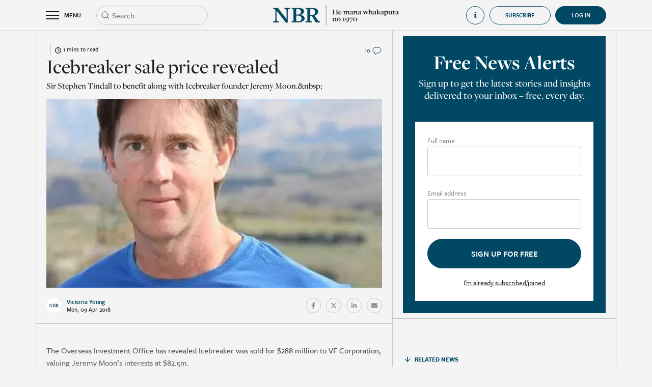

--- FILE ---
content_type: text/html; charset=utf-8
request_url: https://www.nbr.co.nz/icebreaker-sale-price-revealed/
body_size: 12252
content:
<!DOCTYPE html>
<html lang="en-NZ">
<head>
<link rel="dns-prefetch" href="https://d2xgqyuql1olth.cloudfront.net" />
    <meta http-equiv="X-UA-Compatible" content="IE=edge">
    <meta name="viewport" content="width=device-width,initial-scale=1">
    <meta name="color-scheme" content="light">
    
    <meta name="generator" content="SilverStripe - https://www.silverstripe.org" />
<meta http-equiv="Content-Type" content="text/html; charset=utf-8" />
<meta name="description" content="Read premium business news, economic analysis, and market reporting from New Zealand’s most trusted business newsroom. Subscribe to support independent journalism." />
<link rel="canonical" href="https://www.nbr.co.nz/icebreaker-sale-price-revealed/" />
<meta name="twitter:card" content="summary" />
<meta name="twitter:title" content="Icebreaker sale price revealed - NBR | Business news &amp; analysis | Independent, ad-free reporting" />
<meta name="twitter:description" content="Read premium business news, economic analysis, and market reporting from New Zealand’s most trusted business newsroom. Subscribe to support independent journalism." />
<meta property="og:type" content="article" />
<meta property="og:url" content="https://www.nbr.co.nz/icebreaker-sale-price-revealed/" />
<meta property="og:title" content="Icebreaker sale price revealed - NBR | Business news &amp; analysis | Independent, ad-free reporting" />
<meta property="og:description" content="Read premium business news, economic analysis, and market reporting from New Zealand’s most trusted business newsroom. Subscribe to support independent journalism." />
<meta property="og:locale" content="en_NZ" />
<meta property="og:site_name" content="NBR | Business news &amp; analysis | Independent, ad-free reporting" />
<meta property="article:published_time" content="2018-04-09T09:23:10+00:00" />
<meta property="article:modification_time" content="2022-04-25T11:55:14+00:00" />
    <title>Icebreaker sale price revealed</title>
    <base href="https://www.nbr.co.nz/"><!--[if lte IE 6]></base><![endif]-->
    <link rel="shortcut icon" href="https://d2xgqyuql1olth.cloudfront.net/assets/Uploads/2022-05/NBR-favicon.jpeg"/>
    <meta name="apple-mobile-web-app-title" content="NBR">
    <link rel="apple-touch-icon" href="https://d2xgqyuql1olth.cloudfront.net/assets/Uploads/2024-05/appicon_8318.jpeg">
    <meta name="apple-itunes-app"
          content="app-id=1468998738, app-argument=/icebreaker-sale-price-revealed/">
    <meta property="og:title" content="Icebreaker sale price revealed">
    <meta name="twitter:card" content="summary_large_image"/>
    
        <meta property="og:image" content="https://d2xgqyuql1olth.cloudfront.net/assets/Uploads/story_imgs/Icebreaker-Jeremy-Moon-web_0.jpeg">
        <meta property="twitter:image" content="https://d2xgqyuql1olth.cloudfront.net/assets/Uploads/story_imgs/Icebreaker-Jeremy-Moon-web_0.jpeg">
    
    <meta property="og:image:width" content="1200">
    <meta property="og:image:height" content="630">
    <style>
    :root {
        --maincolor: #004863;
    }
</style>

    
    <!-- Google Tag Manager -->
    <script>(function (w, d, s, l, i) {
        w[l] = w[l] || [];
        w[l].push({
            'gtm.start':
                new Date().getTime(), event: 'gtm.js'
        });
        var f = d.getElementsByTagName(s)[0],
            j = d.createElement(s), dl = l != 'dataLayer' ? '&l=' + l : '';
        j.async = true;
        j.src =
            'https://www.googletagmanager.com/gtm.js?id=' + i + dl;
        f.parentNode.insertBefore(j, f);
    })(window, document, 'script', 'dataLayer', 'GTM-TQ8F7Z8');
    </script>
    <!-- End Google Tag Manager -->


<link rel="stylesheet" type="text/css" href="https://cdn.jsdelivr.net/combine/npm/bootstrap@4.6.1/dist/css/bootstrap.min.css,npm/bootstrap-datepicker@1.9.0/dist/css/bootstrap-datepicker.min.css,npm/owl.carousel@2.3.4/dist/assets/owl.carousel.min.css,npm/daterangepicker@3.1.0/daterangepicker.css" />
<link rel="stylesheet" type="text/css" href="https://d2xgqyuql1olth.cloudfront.net/_resources/themes/nbr/css/audioplayer.css?m=1769022398" />
<link rel="stylesheet" type="text/css" href="https://d2xgqyuql1olth.cloudfront.net/_resources/themes/nbr/css/notify.style.css?m=1769022398" />
<link rel="stylesheet" type="text/css" href="https://d2xgqyuql1olth.cloudfront.net/_resources/themes/nbr/css/style.css?m=1769022398" />
<link rel="preload" href="https://use.typekit.net/top8lip.css" as="style" onload="this.onload=null;this.rel='stylesheet'">
    <noscript><link rel="stylesheet" href="https://use.typekit.net/top8lip.css"></noscript>
<link rel="preload" href="https://fonts.googleapis.com/icon?family=Material+Icons&display=swap" as="style" onload="this.onload=null;this.rel='stylesheet'">
    <noscript><link rel="stylesheet" href="https://fonts.googleapis.com/icon?family=Material+Icons&display=swap"></noscript>
<script src="https://quoteapi.com/lib/1.15.18/quoteapi.js" data-quoteapi="appID=072ab978d6d68b8b preload.enable=true"></script>
</head>
<body class="Article subscriber" onselectstart='return false;' oncopy="return false" onpaste="return false" oncut="return false"
      dir="ltr">


    <!-- Google Tag Manager (noscript) -->
    <noscript>
        <iframe src="https://www.googletagmanager.com/ns.html?id=GTM-TQ8F7Z8"
                height="0" width="0" style="display:none;visibility:hidden"></iframe>
    </noscript>
    <!-- End Google Tag Manager (noscript) -->



<div class="page-wrap">

<div class="page-overlay toggle-menu"></div>

    <div class="overlayGuide d-none">
        <div class="d-flex align-items-center justify-content-center h-100">
            <div style="width: 50vw; height: 50vh" class="position-relative">
                <div class="d-flex align-items-center justify-content-center">
                    <div class="d-flex justify-content-center align-items-center mb-3 close-nbr-guide">
                        <i class="material-icons" style="font-size: 40px; color: white">close</i>
                    </div>
                </div>
                <div class="iframe-wrapper embed-container position-relative h-100">
                    <iframe src="https://player.vimeo.com/video/740317225" id="howToGuideHomeVideo"
                            allow="autoplay; fullscreen" frameborder="0" webkitallowfullscreen mozallowfullscreen
                            allowfullscreen></iframe>
                </div>
            </div>
        </div>
    </div>

<div class="header-wrap">
    <header class="header">
        <div class="container">
            <div class="row align-items-center">
                <div class="col d-flex align-items-center">
                    <div class="toggle-menu header-toggle-menu d-flex align-items-center">
                        <div class="burger-container">
                            <div class="burger">
                                <div class="bar topBar"></div>
                                <div class="bar midBar"></div>
                                <div class="bar botBar"></div>
                            </div>
                        </div>
                        <span>MENU</span>
                    </div>
                    
                        
                        <div class="header-search position-relative">
                            <form action="https://www.nbr.co.nz/search" type="get" class="headerSearchForm">
                                <div class="input-wrap mb-0">
                                    <input type="text" name="q" class="form-control elasticAutocomplete expand-on-focus"
                                           placeholder="Search...">
                                </div>
                                <svg width="20px" height="20px" viewBox="0 0 20 20" version="1.1"
                                     xmlns="http://www.w3.org/2000/svg">
                                    <g id="Icons-/-Search" stroke="none" stroke-width="1" fill="none"
                                       fill-rule="evenodd"
                                       stroke-linejoin="round">
                                        <path
                                            d="M9,15 C12.3137085,15 15,12.3137085 15,9 C15,5.6862915 12.3137085,3 9,3 C5.6862915,3 3,5.6862915 3,9 C3,12.3137085 5.6862915,15 9,15 Z M17,17 L13.5,13.5"
                                            id="Combined-Shape" stroke="currentColor"></path>
                                    </g>
                                </svg>
                            </form>
                            <div class="w-100 position-absolute d-flex flex-column elasticAutocompleteResults"
                                 style="background-color: #f4f4f4; z-index: 10">

                            </div>
                        </div>
                    
                </div>
                <div class="col-auto">
                    <a href="https://www.nbr.co.nz/">
                        <div class="show-on-transparent">
                            <img src="https://d2xgqyuql1olth.cloudfront.net/assets/Uploads/2024-09/White-Te-Wiki-NBR-Logo-BOS.webp">
                        </div>
                        <img src="https://d2xgqyuql1olth.cloudfront.net/assets/Uploads/2024-09/Short-Te-Wiki-NBR-Mast-head-2.webp">
                    </a>
                </div>
                <div class="col d-none d-xl-flex align-items-center justify-content-end">
                    
                        <div
                            class="open-how-to-guide d-flex align-items-center justify-content-start">
                            <div class="d-flex align-items-center">
                                <svg width="20" height="20" viewBox="0 0 20 20" fill="currentColor"
                                     xmlns="http://www.w3.org/2000/svg">
                                    <path
                                        d="M5 7V8.5C5 8.5 7.85714 8.5 7.85714 11.5V14.5C7.85714 17.5 5 17.5 5 17.5V19H15V17.5C15 17.5 12 17.5 12 14.5V8.5C12 7.75 11.2857 7 10.5714 7H5Z"
                                        fill="currentColor"/>
                                    <circle cx="10" cy="3" r="2" fill="currentColor"/>
                                </svg>
                                <span class="ml-3">How to guide</span>
                            </div>
                        </div>
                    
                    
                        
                            <a href="https://www.nbr.co.nz/subscriptions?promoId=1">
    <button
        class="btn nbr-btn">
        Subscribe
    </button>
</a>

                        
                    
                    <div style="margin-left: 9px"
                         >
                        
                            <a href="Security/login?BackURL=/icebreaker-sale-price-revealed/"
                               class="d-flex align-items-center justify-content-center user-collapsible-icon-login active">
                                <div class="d-flex align-items-center">
                                    <span>Log in</span>
                                </div>
                            </a>
                        
                    </div>
                </div>
                <div class="col d-flex d-xl-none align-items-center justify-content-end">
                    
                </div>
            </div>
        </div>
        <div class="header-menu">
            <div class="inner">
                <div class="container-fluid mobile-search d-xl-none">
                    <div class="d-flex">
                        <div class="header-search position-relative d-block">
                            <form action="https://www.nbr.co.nz/search" type="get" class="headerSearchForm">
                                <div class="input-wrap mb-0">
                                    <input type="text" name="q" class="form-control elasticAutocomplete"
                                           placeholder="Search...">
                                </div>
                                <svg width="20px" height="20px" viewBox="0 0 20 20" version="1.1"
                                     xmlns="http://www.w3.org/2000/svg">
                                    <g id="Icons-/-Search" stroke="none" stroke-width="1" fill="none"
                                       fill-rule="evenodd" stroke-linejoin="round">
                                        <path
                                            d="M9,15 C12.3137085,15 15,12.3137085 15,9 C15,5.6862915 12.3137085,3 9,3 C5.6862915,3 3,5.6862915 3,9 C3,12.3137085 5.6862915,15 9,15 Z M17,17 L13.5,13.5"
                                            id="Combined-Shape" stroke="currentColor"></path>
                                    </g>
                                </svg>
                            </form>
                        </div>
                        <div class="col-auto px-0">
                            <div
                                class="open-how-to-guide d-flex align-items-center justify-content-start">
                                <div class="d-flex align-items-center">
                                    <svg width="20" height="20" viewBox="0 0 20 20" fill="none"
                                         xmlns="http://www.w3.org/2000/svg">
                                        <path
                                            d="M5 7V8.5C5 8.5 7.85714 8.5 7.85714 11.5V14.5C7.85714 17.5 5 17.5 5 17.5V19H15V17.5C15 17.5 12 17.5 12 14.5V8.5C12 7.75 11.2857 7 10.5714 7H5Z"
                                            fill="currentColor"/>
                                        <circle cx="10" cy="3" r="2" fill="currentColor"/>
                                    </svg>
                                    <span class="ml-3">How to guide</span>
                                </div>
                            </div>
                        </div>
                        
                    </div>
                </div>
                <div class="container-fluid d-flex justify-content-center homeLinkTopContainer">
                    <div class="container">
                        <a href="home" class="d-flex justify-content-start align-items-center noHoverLink">
                            <svg width="14" height="14" viewBox="0 0 14 14" fill="none"
                                 xmlns="http://www.w3.org/2000/svg">
                                <g id="Icons-/-Home">
                                    <path id="Rectangle" fill-rule="evenodd" clip-rule="evenodd"
                                          d="M1.3999 5.40002L6.9999 1.40002L12.5999 5.40002V12.6H8.5999V7.80002H5.3999V12.6H1.3999V5.40002Z"
                                          fill="currentColor" stroke="currentColor" stroke-linejoin="round"/>
                                </g>
                            </svg>
                            <span class="ml-2">Home</span>
                        </a>
                    </div>
                </div>
                <div class="container-fluid d-flex justify-content-center headerLinkTileTopContainer">
                    <div class="container d-flex py-3 px-0">
                        
                            <a class="headerLinkTileContainer pt-3 pt-md-0 " href="the-nbr-list?utm_source=nbr.co.nz&amp;utm_medium=hamburger&amp;utm_campaign=hamburger&amp;utm_content=TheNBRListButton">
                                <div>
                                    <div class="headerLinkTile d-flex justify-content-start align-items-end"
                                         style="background: linear-gradient(0deg, rgba(0, 0, 0, 0.50) 0%, rgba(0, 0, 0, 0.50) 100%), url(https://d2xgqyuql1olth.cloudfront.net/assets/Uploads/2023-08/0e822d51c88fd432b845660d11b46dd1.jpeg), lightgray; background-position: center; background-size: cover">
                                        <span>The NBR Rich List</span>
                                    </div>
                                </div>
                            </a>
                        
                            <a class="headerLinkTileContainer pt-3 pt-md-0 " href="marketplace?utm_source=nbr.co.nz&amp;utm_medium=hamburger&amp;utm_campaign=hamburger&amp;utm_content=MarketplaceButton">
                                <div>
                                    <div class="headerLinkTile d-flex justify-content-start align-items-end"
                                         style="background: linear-gradient(0deg, rgba(0, 0, 0, 0.50) 0%, rgba(0, 0, 0, 0.50) 100%), url(https://d2xgqyuql1olth.cloudfront.net/assets/Uploads/2023-08/d9136153abd8a8f8887cbc49dfa30e40.jpeg), lightgray; background-position: center; background-size: cover">
                                        <span>NBR Marketplace</span>
                                    </div>
                                </div>
                            </a>
                        
                            <a class="headerLinkTileContainer pt-3 pt-md-0 " href="nbr-view?utm_source=nbr.co.nz&amp;utm_medium=hamburger&amp;utm_campaign=hamburger&amp;utm_content=NBRVideoButton">
                                <div>
                                    <div class="headerLinkTile d-flex justify-content-start align-items-end"
                                         style="background: linear-gradient(0deg, rgba(0, 0, 0, 0.50) 0%, rgba(0, 0, 0, 0.50) 100%), url(https://d2xgqyuql1olth.cloudfront.net/assets/Uploads/2023-08/48ee34a66a386344cd164870c3eea506.jpeg), lightgray; background-position: center; background-size: cover">
                                        <span>NBR Video</span>
                                    </div>
                                </div>
                            </a>
                        
                    </div>
                </div>
                
                    <div class="menu-items">
                        <div class="container">
                            <div class="row">
                                
                                    <div class="col-xl-4 item-group">
                                        <h3 class="size-3">Categories</h3>
                                        <div class="row">
                                            
                                            
                                                
                                                    <a href="/business/" class="col-6">
                                                        <span>General Business</span>
                                                    </a>
                                                
                                                    <a href="/investment/" class="col-6">
                                                        <span>Investment</span>
                                                    </a>
                                                
                                                    <a href="/economics/" class="col-6">
                                                        <span>Economics</span>
                                                    </a>
                                                
                                                    <a href="/te-ao-maori/" class="col-6">
                                                        <span>Te Ao Māori</span>
                                                    </a>
                                                
                                                    <a href="/politics/" class="col-6">
                                                        <span>Politics</span>
                                                    </a>
                                                
                                                    <a href="/infrastructure/" class="col-6">
                                                        <span>Infrastructure</span>
                                                    </a>
                                                
                                                    <a href="/australia/" class="col-6">
                                                        <span>Australia</span>
                                                    </a>
                                                
                                                    <a href="/tech/" class="col-6">
                                                        <span>Tech &amp; Innovation</span>
                                                    </a>
                                                
                                                    <a href="/finance/" class="col-6">
                                                        <span>Finance</span>
                                                    </a>
                                                
                                                    <a href="/law/" class="col-6">
                                                        <span>Law</span>
                                                    </a>
                                                
                                                    <a href="/professional-services/" class="col-6">
                                                        <span>Professional Services</span>
                                                    </a>
                                                
                                                    <a href="/primary-industries/" class="col-6">
                                                        <span>Primary Industries</span>
                                                    </a>
                                                
                                                    <a href="/retail/" class="col-6">
                                                        <span>Retail</span>
                                                    </a>
                                                
                                                    <a href="/property/" class="col-6">
                                                        <span>Property</span>
                                                    </a>
                                                
                                                    <a href="/deals/" class="col-6">
                                                        <span>Deals</span>
                                                    </a>
                                                
                                                    <a href="/marketing-and-media/" class="col-6">
                                                        <span>Marketing &amp; Media</span>
                                                    </a>
                                                
                                                    <a href="/tourism/" class="col-6">
                                                        <span>Tourism</span>
                                                    </a>
                                                
                                                    <a href="/energy/" class="col-6">
                                                        <span>Energy</span>
                                                    </a>
                                                
                                                    <a href="/luxury-property/" class="col-6">
                                                        <span>Luxury Property</span>
                                                    </a>
                                                
                                                    <a href="/nz-aviation-news/" class="col-6">
                                                        <span>Aviation News</span>
                                                    </a>
                                                
                                                    <a href="/comings-and-goings/" class="col-6">
                                                        <span>Comings &amp; Goings</span>
                                                    </a>
                                                
                                                
                                            
                                        </div>
                                    </div>
                                
                                    <div class="col-xl-4 item-group">
                                        <h3 class="size-3">Analysis</h3>
                                        <div class="row">
                                            
                                                <a href="https://www.nbr.co.nz/category/analysis" class="col-6">
                                                    <span>All</span>
                                                </a>
                                            
                                            
                                                
                                                    <a href="/economy-matters/" class="col-6">
                                                        <span>Economy Matters</span>
                                                    </a>
                                                
                                                    <a href="/edwards-on-politics/" class="col-6">
                                                        <span>Edwards on Politics</span>
                                                    </a>
                                                
                                                    <a href="/hunters-corner/" class="col-6">
                                                        <span>Hunter’s Corner</span>
                                                    </a>
                                                
                                                    <a href="/last-word/" class="col-6">
                                                        <span>Last Word</span>
                                                    </a>
                                                
                                                    <a href="/margin-call/" class="col-6">
                                                        <span>Margin Call</span>
                                                    </a>
                                                
                                                    <a href="/on-the-money/" class="col-6">
                                                        <span>On the Money</span>
                                                    </a>
                                                
                                                    <a href="/shoeshine/" class="col-6">
                                                        <span>Shoeshine</span>
                                                    </a>
                                                
                                                    <a href="/underarm/" class="col-6">
                                                        <span>Underarm</span>
                                                    </a>
                                                
                                                    <a href="/nbr-focus/" class="col-6">
                                                        <span>NBR Focus</span>
                                                    </a>
                                                
                                                
                                            
                                        </div>
                                    </div>
                                
                                    <div class="col-xl-4 item-group">
                                        <h3 class="size-3">Featured</h3>
                                        <div class="row">
                                            
                                            
                                                
                                                    <a href="marketplace" class="col-6">
                                                        <span>NBR Marketplace</span>
                                                    </a>
                                                
                                                    <a href="https://www.nbr.co.nz/local-edge/" class="col-6">
                                                        <span>Local Edge</span>
                                                    </a>
                                                
                                                    <a href="nbr-view" class="col-6">
                                                        <span>NBR Video</span>
                                                    </a>
                                                
                                                    <a href="toil-and-trouble" class="col-6">
                                                        <span>Toil &amp; Trouble</span>
                                                    </a>
                                                
                                                    <a href="beehive-banter" class="col-6">
                                                        <span>Beehive Banter</span>
                                                    </a>
                                                
                                                    <a href="morning-brew" class="col-6">
                                                        <span>Morning Brew</span>
                                                    </a>
                                                
                                                    <a href="dollars-and-sense" class="col-6">
                                                        <span>Dollars &amp; Sense</span>
                                                    </a>
                                                
                                                    <a href="entrepreneurs" class="col-6">
                                                        <span>Entrepreneurs</span>
                                                    </a>
                                                
                                                    <a href="https://www.nbr.co.nz/the-grind/" class="col-6">
                                                        <span>The Grind</span>
                                                    </a>
                                                
                                                    <a href="market-outlook" class="col-6">
                                                        <span>Market Outlook</span>
                                                    </a>
                                                
                                                    <a href="https://www.nbr.co.nz/executive-health/" class="col-6">
                                                        <span>Executive Health</span>
                                                    </a>
                                                
                                                    <a href="https://www.nbr.co.nz/market-review" class="col-6">
                                                        <span>Market Review</span>
                                                    </a>
                                                
                                                    <a href="https://www.nbr.co.nz/students-say/" class="col-6">
                                                        <span>Students’ Say</span>
                                                    </a>
                                                
                                                    <a href="the-nbr-podcast" class="col-6">
                                                        <span>The NBR Podcast</span>
                                                    </a>
                                                
                                                    <a href="category/opinion-archive" class="col-6">
                                                        <span>Opinion (Archive)</span>
                                                    </a>
                                                
                                                    <a href="nbr-radar" class="col-6">
                                                        <span>NBR Radar (Archive)</span>
                                                    </a>
                                                
                                                    <a href="private-bin-2" class="col-6">
                                                        <span>Private Bin</span>
                                                    </a>
                                                
                                                    <a href="nz-aviation-news-back-issues" class="col-6">
                                                        <span>NZ Aviation News (Archive)</span>
                                                    </a>
                                                
                                                    <a href="the-nbr-list/archive" class="col-6">
                                                        <span>NBR Rich List (Archive)</span>
                                                    </a>
                                                
                                                    <a href="your-business" class="col-6">
                                                        <span>Your Business</span>
                                                    </a>
                                                
                                                    <a href="audio-articles" class="col-6">
                                                        <span>Audio Articles</span>
                                                    </a>
                                                
                                                    <a href="the-nbr-list" class="col-6">
                                                        <span>The NBR Rich List</span>
                                                    </a>
                                                
                                            
                                        </div>
                                    </div>
                                
                                
                                    
                                
                            </div>
                        </div>
                    </div>
                
            </div>
        </div>
    </header>
</div>

    



    
    


<input type="hidden" value="74362" class="article-id">

    

<div class="container page-article">
    <div class="row section-row">

        
        <div class="col section">
            <div class="before-article-content pt-4">
                <div class="row align-items-center justify-content-between row-category">
                    <div
                        class="d-flex align-items-center col-auto">
                        <a href="" class="text-category"></a>
                        <div class="time-to-read d-flex justify-content-center align-items-center ml-2 pl-2">
                            <div>
                                <svg xmlns="http://www.w3.org/2000/svg" viewBox="0 0 512 512">
                                    <path
                                        d="M464 256A208 208 0 1 1 48 256a208 208 0 1 1 416 0zM0 256a256 256 0 1 0 512 0A256 256 0 1 0 0 256zM232 120V256c0 8 4 15.5 10.7 20l96 64c11 7.4 25.9 4.4 33.3-6.7s4.4-25.9-6.7-33.3L280 243.2V120c0-13.3-10.7-24-24-24s-24 10.7-24 24z"/>
                                </svg>
                            </div>
                            <span class="pl-1">
                                1 mins to read
                            </span>
                        </div>
                    </div>
                    <div class="col-auto d-flex align-items-center">
                        
    <a href="/icebreaker-sale-price-revealed/#comments">
        
            <span class="size-7">10</span>
        
        <img src="https://d2xgqyuql1olth.cloudfront.net/_resources/themes/nbr/../../../svg/svgcolor/comment.svg">
    </a>




                    </div>
                </div>
                <h1 class="size-2">Icebreaker sale price revealed</h1>
                <p class="text-description">Sir Stephen Tindall to benefit along with Icebreaker founder Jeremy Moon.&amp;nbsp;<br />
</p>
                
                    <!-- 74362 , ,  ,  -->

    <div class="frame landscape embed-container">
        
            
                <div class="bg-holder"
                     style="background-image: url('https://d2xgqyuql1olth.cloudfront.net/assets/Uploads/story_imgs/Icebreaker-Jeremy-Moon-web_0.jpeg');
                         background-position: 50% 50%;"></div>
            
        
    </div>


                
                
                <div class="d-flex align-items-center justify-content-between flex-column flex-sm-row">
                    
                        <div class="journalist-info">
                            <div class="d-flex align-items-center">
                                <div class="frame circle ">
    <div class="bg-holder"
         style="background-image:url('https://d2xgqyuql1olth.cloudfront.net/assets/Uploads/2024-05/NBR-profile_7559.jpeg');"></div>

</div>
<div>
    <span class="d-block journalist-name">Victoria Young<br /></span>
    <span class="d-block date-small">Mon, 09 Apr 2018</span>
</div>

                            </div>
                        </div>
                    
                    <div class="article-share pb-3 pb-sm-0">
                        <div class="d-flex align-items-center">
                            
                                
                            
                            <a href="https://www.facebook.com/sharer/sharer.php?u=https://www.nbr.co.nz/icebreaker-sale-price-revealed/"
                               class="social-round d-flex align-items-center justify-content-center" target="_blank">
                                <svg aria-hidden="true" focusable="false" data-prefix="fab" data-icon="facebook-f"
                                     class="svg-inline--fa fa-facebook-f fa-w-10" role="img"
                                     xmlns="http://www.w3.org/2000/svg" viewBox="0 0 320 512">
                                    <path fill="currentColor"
                                          d="M279.14 288l14.22-92.66h-88.91v-60.13c0-25.35 12.42-50.06 52.24-50.06h40.42V6.26S260.43 0 225.36 0c-73.22 0-121.08 44.38-121.08 124.72v70.62H22.89V288h81.39v224h100.17V288z"></path>
                                </svg>
                            </a>
                            <a href="https://twitter.com/intent/tweet?text=https://www.nbr.co.nz/icebreaker-sale-price-revealed/"
                               class="social-round d-flex align-items-center justify-content-center" target="_blank">
                                <svg aria-hidden="true" focusable="false" data-prefix="fab" data-icon="twitter"
                                     class="svg-inline--fa fa-twitter fa-w-16" role="img" xmlns="http://www.w3.org/2000/svg"
                                     viewBox="0 0 512 512">
                                    <path fill="currentColor"
                                          d="M389.2 48h70.6L305.6 224.2 487 464H345L233.7 318.6 106.5 464H35.8L200.7 275.5 26.8 48H172.4L272.9 180.9 389.2 48zM364.4 421.8h39.1L151.1 88h-42L364.4 421.8z"></path>
                                </svg>
                            </a>
                            <a href="https://www.linkedin.com/shareArticle?url=https://www.nbr.co.nz/icebreaker-sale-price-revealed/"
                               class="social-round d-flex align-items-center justify-content-center" target="_blank">
                                <svg aria-hidden="true" focusable="false" data-prefix="fab" data-icon="linkedin-in"
                                     class="svg-inline--fa fa-linkedin-in fa-w-14" role="img"
                                     xmlns="http://www.w3.org/2000/svg" viewBox="0 0 448 512">
                                    <path fill="currentColor"
                                          d="M100.28 448H7.4V148.9h92.88zM53.79 108.1C24.09 108.1 0 83.5 0 53.8a53.79 53.79 0 0 1 107.58 0c0 29.7-24.1 54.3-53.79 54.3zM447.9 448h-92.68V302.4c0-34.7-.7-79.2-48.29-79.2-48.29 0-55.69 37.7-55.69 76.7V448h-92.78V148.9h89.08v40.8h1.3c12.4-23.5 42.69-48.3 87.88-48.3 94 0 111.28 61.9 111.28 142.3V448z"></path>
                                </svg>
                            </a>
                            <a href="mailto:?subject=Icebreaker sale price revealed&body=https://www.nbr.co.nz/icebreaker-sale-price-revealed/"
                               class="social-round d-flex align-items-center justify-content-center" target="_blank">
                                <svg xmlns="http://www.w3.org/2000/svg" viewBox="0 0 512 512">
                                    <!--! Font Awesome Pro 6.1.1 by @fontawesome - https://fontawesome.com License - https://fontawesome.com/license (Commercial License) Copyright 2022 Fonticons, Inc. -->
                                    <path fill="currentColor"
                                          d="M464 64C490.5 64 512 85.49 512 112C512 127.1 504.9 141.3 492.8 150.4L275.2 313.6C263.8 322.1 248.2 322.1 236.8 313.6L19.2 150.4C7.113 141.3 0 127.1 0 112C0 85.49 21.49 64 48 64H464zM217.6 339.2C240.4 356.3 271.6 356.3 294.4 339.2L512 176V384C512 419.3 483.3 448 448 448H64C28.65 448 0 419.3 0 384V176L217.6 339.2z"/>
                                </svg>
                            </a>
                            
                                
                            
                        </div>
                    </div>
                </div>
            </div>
            
        
        <div class="d-block d-xl-none key-points-top-border">
            

        </div>
        <div class="row article-content styled-content pb-4">
            <div class="col-12">
                
                    <p>The Overseas Investment Office has revealed Icebreaker was sold for $288 million to VF Corporation, valuing Jeremy Moon&rsquo;s interests at $82.5m.</p>

<p>The OIO approved the sale of the merino clothing chain to VF Corporation subsidiary Lee Bell on March 13.</p>

<p>VF owns brands such as the North Face,</p>
                
                
                    
                        <div class="paywall-wrap text-center">
    
        <div class="text-center">
            <h4 class="size-4">Want to read more? It's easy.</h4>
            <h2 class="size-2">Choose your subscription</h2>
        </div>
        
            <h5 class="size-5">Already have an account? <a href="https://www.nbr.co.nz/Security/login?BackURL=/icebreaker-sale-price-revealed/">Login</a></h5>
        
        
            <div class="products-tab">
                <div class="product-list is-active">
                    <div class="d-lg-flex flex-wrap justify-content-center products pt-4">
                        
                            
                        
                            
                        
                            
                        
                            
                                <div class="item">
                                    <div class="item-wrapper m-0 p-0 d-flex flex-column justify-content-between h-full">
                                        <div class="top mb-0">
                                            <h4 class="size-4">Smartphone Only Subscription</h4>
                                            
                                                <h4 class="size-4 price">NZ$29.95 / monthly</h4>
                                            
                                        </div>
                                        <div>
                                            <button class="nbr-btn nbr-btn-blue size-7 subscribe" type="button"
                                                    productID="3">
                                                <span>Subscribe Now</span>
                                            </button>
                                        </div>

                                    </div>
                                </div>
                            
                        
                            
                                <div class="item">
                                    <div class="item-wrapper m-0 p-0 d-flex flex-column justify-content-between h-full">
                                        <div class="top mb-0">
                                            <h4 class="size-4">Monthly Premium Online Subscription</h4>
                                            
                                                <h4 class="size-4 price">NZ$49.95 / monthly</h4>
                                            
                                        </div>
                                        <div>
                                            <button class="nbr-btn nbr-btn-blue size-7 subscribe" type="button"
                                                    productID="2">
                                                <span>Subscribe Now</span>
                                            </button>
                                        </div>

                                    </div>
                                </div>
                            
                        
                            
                                <div class="item">
                                    <div class="item-wrapper m-0 p-0 d-flex flex-column justify-content-between h-full">
                                        <div class="top mb-0">
                                            <h4 class="size-4">Smartphone Only Annual Subscription</h4>
                                            
                                                <h4 class="size-4 price">NZ$299.00 / yearly</h4>
                                            
                                        </div>
                                        <div>
                                            <button class="nbr-btn nbr-btn-blue size-7 subscribe" type="button"
                                                    productID="17">
                                                <span>Subscribe Now</span>
                                            </button>
                                        </div>

                                    </div>
                                </div>
                            
                        
                            
                                <div class="item">
                                    <div class="item-wrapper m-0 p-0 d-flex flex-column justify-content-between h-full">
                                        <div class="top mb-0">
                                            <h4 class="size-4">Yearly Premium Online Subscription</h4>
                                            
                                                <h4 class="size-4 price">NZ$499.00 / yearly</h4>
                                            
                                        </div>
                                        <div>
                                            <button class="nbr-btn nbr-btn-blue size-7 subscribe" type="button"
                                                    productID="1">
                                                <span>Subscribe Now</span>
                                            </button>
                                        </div>

                                    </div>
                                </div>
                            
                        
                    </div>
                </div>
                <div class="product-list">
                    <div class="row justify-content-center products">
                        
                            <div class="group-item col-12 col-xl-5">
                                <h4 class="size-4">Premium Group Membership 10 Users</h4>
                                <h4 class="size-4 price">NZ$385<small>+GST</small> / monthly</h4>
                                <span class="styled-content">$38.5 per user - Pay by monthly
                                    credit card debit</span>
                                <div>
                                    <button class="nbr-btn nbr-btn-blue size-7 subscribe" type="button" productID="4">
                                        <span>Subscribe Now</span>
                                    </button>
                                </div>
                            </div>
                        
                            <div class="group-item col-12 col-xl-5">
                                <h4 class="size-4">Premium Group Membership 20 Users</h4>
                                <h4 class="size-4 price">NZ$660<small>+GST</small> / monthly</h4>
                                <span class="styled-content">$33 per user - Pay by monthly
                                    credit card debit</span>
                                <div>
                                    <button class="nbr-btn nbr-btn-blue size-7 subscribe" type="button" productID="5">
                                        <span>Subscribe Now</span>
                                    </button>
                                </div>
                            </div>
                        
                            <div class="group-item col-12 col-xl-5">
                                <h4 class="size-4">Premium Group Membership 50 Users</h4>
                                <h4 class="size-4 price">NZ$1375<small>+GST</small> / monthly</h4>
                                <span class="styled-content">$27.5 per user - Pay by monthly
                                    credit card debit</span>
                                <div>
                                    <button class="nbr-btn nbr-btn-blue size-7 subscribe" type="button" productID="6">
                                        <span>Subscribe Now</span>
                                    </button>
                                </div>
                            </div>
                        
                            <div class="group-item col-12 col-xl-5">
                                <h4 class="size-4">Premium Group Membership 100 Users</h4>
                                <h4 class="size-4 price">NZ$2100<small>+GST</small> / monthly</h4>
                                <span class="styled-content">$21 per user - Pay by monthly
                                    credit card debit</span>
                                <div>
                                    <button class="nbr-btn nbr-btn-blue size-7 subscribe" type="button" productID="7">
                                        <span>Subscribe Now</span>
                                    </button>
                                </div>
                            </div>
                        
                    </div>
                </div>
                <div class="product-list">
                    <div class="d-md-flex justify-content-center products">
                        
                            <div class="item">
                                <h4 class="size-4">Yearly Premium Online Subscription + NBR Marketplace</h4>
                                <h4 class="size-4 price">NZ$999.00 / yearly</h4>
                                <div>
                                    <button class="nbr-btn nbr-btn-blue size-7 subscribe" type="button" productID="8">
                                        <span>Subscribe Now</span>
                                    </button>
                                </div>
                            </div>
                        
                    </div>
                </div>
            </div>
            <div class="row products-tab-switch align-items-center justify-content-center size-7">
                <div class="tab-item is-active">
                    <span>Individual</span>
                </div>
                <div class="tab-item">
                    <span>Group membership</span>
                </div>
                <div class="tab-item">
                    <span>NBR Marketplace</span>
                </div>
            </div>
            


    
        <div
            class="free-trial-ad-block products row text-center py-4">
            <div class="col-12">
                <h3 class="size-3 bold">Student</h3>
                <div class="pt-3">
                    <span class="size-6">Exclusive FREE offer for uni students studying at a New Zealand university (valued at $499).</span>
                </div>
                <div class="pt-3">
                    <a href="https://www.nbr.co.nz/student-access">
                        <button class="nbr-btn nbr-btn-blue subscribe" type="button" style="width: 150px" productId="16">
                            <span>Start Now</span>
                        </button>
                    </a>
                </div>
                <div class="pt-4">
                    <a href="terms-and-conditions#student-subscription" target="_blank" class="size-7">View terms and conditions.</a>
                </div>
            </div>
        </div>
    


        
    
</div>

<form method="post" action="https://www.nbr.co.nz/checkout" class="subscribe-form-hidden">
    <input type="hidden" name="productID">
</form>

                    
                

                
                    
                        <div class="content-end-journalist">
                            <div class="d-flex align-items-center justify-content-between">
                                <div class="journalist-info">
                                    <div class="d-flex align-items-center">
                                        <div class="frame circle ">
    <div class="bg-holder"
         style="background-image:url('https://d2xgqyuql1olth.cloudfront.net/assets/Uploads/2024-05/NBR-profile_7559.jpeg');"></div>

</div>
<div>
    <span class="d-block journalist-name">Victoria Young<br /></span>
    <span class="d-block date-small">Mon, 09 Apr 2018</span>
</div>

                                    </div>
                                </div>
                            </div>
                        </div>
                    
                
            </div>
        </div>
        <div class="row article-copyright">
            <div class="col-12 size-6">
                <span>&copy; All content copyright NBR. Do not reproduce in any form without permission, even if you have a paid subscription.</span>
            </div>
        </div>
        
            
                <div class="row tags">
                    <div class="col-12 section-header">
                        <span>Tags</span>
                    </div>
                    <div class="col-12 d-flex flex-wrap size-7">
                        
                            <a href="https://www.nbr.co.nz/search?q=Icebreaker&tagsOnly=1" class="item">
                                <span>Icebreaker</span>
                            </a>
                        
                            <a href="https://www.nbr.co.nz/search?q=VF Group&tagsOnly=1" class="item">
                                <span>VF Group</span>
                            </a>
                        
                            <a href="https://www.nbr.co.nz/search?q=retail&tagsOnly=1" class="item">
                                <span>retail</span>
                            </a>
                        
                            <a href="https://www.nbr.co.nz/search?q=clothing&tagsOnly=1" class="item">
                                <span>clothing</span>
                            </a>
                        
                            <a href="https://www.nbr.co.nz/search?q=merino&tagsOnly=1" class="item">
                                <span>merino</span>
                            </a>
                        
                            <a href="https://www.nbr.co.nz/search?q=Jeremy Moon&tagsOnly=1" class="item">
                                <span>Jeremy Moon</span>
                            </a>
                        
                            <a href="https://www.nbr.co.nz/search?q=Rob Fyfe&tagsOnly=1" class="item">
                                <span>Rob Fyfe</span>
                            </a>
                        
                    </div>
                </div>
            
        
        <div class="d-xl-none">
            
<div class="row section free-news-alerts-wrap  d-none">
    <div class="col-12">
        <div class="free-news-alerts">
            
            <h3 class="size-2">Free News Alerts</h3>
            <p>Sign up to get the latest stories and insights delivered to your inbox – free, every day.</p>
            <form action="">
                <div class="input-wrap">
                    <label>Full name</label>
                    <input type="text" class="form-control required" name="fullName" required>
                </div>
                <div class="input-wrap">
                    <label>Email address</label>
                    <input type="email" class="form-control required" name="emailAddress" required>
                </div>
                <button class="nbr-btn nbr-btn-blue" type="submit">
                    <div class="spinner-border"></div>
                    <span>Sign up for free</span>
                </button>
                <div class="d-flex justify-content-center">
                    <div class="already-subscribed">I’m already subscribed/joined</div>
                </div>
            </form>
        </div>
    </div>
</div>

        </div>
        
            <div class="row d-xl-none">
                <div class="col-12 section article-related-articles" style="border: 0;">
                    
                    
                        <div class="row inner">
                            <div class="col-12 section-header">
                                <span>Related News</span>
                            </div>
                            
                                
                                    <div class="col-12 item">
                                        <div class="article-medium is-simple">
    <div class="row">
        <div class="col-auto">
            <a href="/icebreaker-deal-a-good-move-retail-expert-says/">
                <div class="frame square thumbnail">
                    
                        <div class="bg-holder"
                             style="background-image: url('https://d2xgqyuql1olth.cloudfront.net/assets/Uploads/story_imgs/Jeremy-Moon-Rob-Fyfe.jpeg');
                                 background-position: 50% 50%;"></div>
                    
                </div>
            </a>
        </div>
        <div class="col pl-0">
            <div class="row align-items-center justify-content-between row-category">
                <div class="col-auto">
                    <a href="" class="text-category"></a>
                </div>
                <div class="col-auto">
                    
    <a href="/icebreaker-deal-a-good-move-retail-expert-says/#comments">
        
            <span class="size-7">1</span>
        
        <img src="https://d2xgqyuql1olth.cloudfront.net/_resources/themes/nbr/../../../svg/svgcolor/comment.svg">
    </a>




                </div>
            </div>
            <a href="/icebreaker-deal-a-good-move-retail-expert-says/">
                <h4 class="text-single-title">Icebreaker deal a &#039;good move,&#039; retail expert says</h4>
                
            </a>
        </div>
    </div>

    
</div>

                                    </div>
                                
                            
                                
                                    <div class="col-12 item">
                                        <div class="article-medium is-simple">
    <div class="row">
        <div class="col-auto">
            <a href="/us-clothing-giant-vf-corporation-to-buy-new-zealands-icebreaker/">
                <div class="frame square thumbnail">
                    
                        <div class="bg-holder"
                             style="background-image: url('https://d2xgqyuql1olth.cloudfront.net/assets/Uploads/story_imgs/VFC-Steve-Rendle-Headshot.jpeg');
                                 background-position: 50% 50%;"></div>
                    
                </div>
            </a>
        </div>
        <div class="col pl-0">
            <div class="row align-items-center justify-content-between row-category">
                <div class="col-auto">
                    <a href="" class="text-category"></a>
                </div>
                <div class="col-auto">
                    
    <a href="/us-clothing-giant-vf-corporation-to-buy-new-zealands-icebreaker/#comments">
        
            <span class="size-7">6</span>
        
        <img src="https://d2xgqyuql1olth.cloudfront.net/_resources/themes/nbr/../../../svg/svgcolor/comment.svg">
    </a>




                </div>
            </div>
            <a href="/us-clothing-giant-vf-corporation-to-buy-new-zealands-icebreaker/">
                <h4 class="text-single-title">US clothing giant VF Corporation to buy New Zealand&#039;s Icebreaker </h4>
                
            </a>
        </div>
    </div>

    
</div>

                                    </div>
                                
                            
                                
                                    <div class="col-12 item">
                                        <div class="article-medium is-simple">
    <div class="row">
        <div class="col-auto">
            <a href="/pencarrow-takes-38-stake-in-icebreaker-appoints-two-directors/">
                <div class="frame square thumbnail">
                    
                        <div class="bg-holder"
                             style="background-image: url('https://d2xgqyuql1olth.cloudfront.net/assets/Uploads/story_imgs/Pencarrow-Nigel-Bingham-web.jpeg');
                                 background-position: 50% 50%;"></div>
                    
                </div>
            </a>
        </div>
        <div class="col pl-0">
            <div class="row align-items-center justify-content-between row-category">
                <div class="col-auto">
                    <a href="" class="text-category"></a>
                </div>
                <div class="col-auto">
                    


    <span>
        <img src="https://d2xgqyuql1olth.cloudfront.net/_resources/themes/nbr/../../../svg/svgcolor/audio.svg">
    </span>


                </div>
            </div>
            <a href="/pencarrow-takes-38-stake-in-icebreaker-appoints-two-directors/">
                <h4 class="text-single-title">Pencarrow takes 38% stake in Icebreaker, appoints two directors</h4>
                
            </a>
        </div>
    </div>

    
</div>

                                    </div>
                                
                            
                        </div>
                    <!-- /RELATED ARTICLES -->
                </div>
            </div>
        
        
    </div>
        <div
            class="col-auto section article-related-articles d-none d-xl-block sticky">
            
<div class="row section free-news-alerts-wrap  d-none">
    <div class="col-12">
        <div class="free-news-alerts">
            
            <h3 class="size-2">Free News Alerts</h3>
            <p>Sign up to get the latest stories and insights delivered to your inbox – free, every day.</p>
            <form action="">
                <div class="input-wrap">
                    <label>Full name</label>
                    <input type="text" class="form-control required" name="fullName" required>
                </div>
                <div class="input-wrap">
                    <label>Email address</label>
                    <input type="email" class="form-control required" name="emailAddress" required>
                </div>
                <button class="nbr-btn nbr-btn-blue" type="submit">
                    <div class="spinner-border"></div>
                    <span>Sign up for free</span>
                </button>
                <div class="d-flex justify-content-center">
                    <div class="already-subscribed">I’m already subscribed/joined</div>
                </div>
            </form>
        </div>
    </div>
</div>

            
            

            
            
                <div class="row inner position-relative">
                    <div class="col-12 section-header">
                        <span>Related News</span>
                    </div>
                    
                        
                            <div class="col-12 item">
                                <div class="article-medium is-simple">
    <div class="row">
        <div class="col-auto">
            <a href="/icebreaker-deal-a-good-move-retail-expert-says/">
                <div class="frame square thumbnail">
                    
                        <div class="bg-holder"
                             style="background-image: url('https://d2xgqyuql1olth.cloudfront.net/assets/Uploads/story_imgs/Jeremy-Moon-Rob-Fyfe.jpeg');
                                 background-position: 50% 50%;"></div>
                    
                </div>
            </a>
        </div>
        <div class="col pl-0">
            <div class="row align-items-center justify-content-between row-category">
                <div class="col-auto">
                    <a href="" class="text-category"></a>
                </div>
                <div class="col-auto">
                    
    <a href="/icebreaker-deal-a-good-move-retail-expert-says/#comments">
        
            <span class="size-7">1</span>
        
        <img src="https://d2xgqyuql1olth.cloudfront.net/_resources/themes/nbr/../../../svg/svgcolor/comment.svg">
    </a>




                </div>
            </div>
            <a href="/icebreaker-deal-a-good-move-retail-expert-says/">
                <h4 class="text-single-title">Icebreaker deal a &#039;good move,&#039; retail expert says</h4>
                
            </a>
        </div>
    </div>

    
</div>

                            </div>
                        
                    
                        
                            <div class="col-12 item">
                                <div class="article-medium is-simple">
    <div class="row">
        <div class="col-auto">
            <a href="/us-clothing-giant-vf-corporation-to-buy-new-zealands-icebreaker/">
                <div class="frame square thumbnail">
                    
                        <div class="bg-holder"
                             style="background-image: url('https://d2xgqyuql1olth.cloudfront.net/assets/Uploads/story_imgs/VFC-Steve-Rendle-Headshot.jpeg');
                                 background-position: 50% 50%;"></div>
                    
                </div>
            </a>
        </div>
        <div class="col pl-0">
            <div class="row align-items-center justify-content-between row-category">
                <div class="col-auto">
                    <a href="" class="text-category"></a>
                </div>
                <div class="col-auto">
                    
    <a href="/us-clothing-giant-vf-corporation-to-buy-new-zealands-icebreaker/#comments">
        
            <span class="size-7">6</span>
        
        <img src="https://d2xgqyuql1olth.cloudfront.net/_resources/themes/nbr/../../../svg/svgcolor/comment.svg">
    </a>




                </div>
            </div>
            <a href="/us-clothing-giant-vf-corporation-to-buy-new-zealands-icebreaker/">
                <h4 class="text-single-title">US clothing giant VF Corporation to buy New Zealand&#039;s Icebreaker </h4>
                
            </a>
        </div>
    </div>

    
</div>

                            </div>
                        
                    
                        
                            <div class="col-12 item">
                                <div class="article-medium is-simple">
    <div class="row">
        <div class="col-auto">
            <a href="/pencarrow-takes-38-stake-in-icebreaker-appoints-two-directors/">
                <div class="frame square thumbnail">
                    
                        <div class="bg-holder"
                             style="background-image: url('https://d2xgqyuql1olth.cloudfront.net/assets/Uploads/story_imgs/Pencarrow-Nigel-Bingham-web.jpeg');
                                 background-position: 50% 50%;"></div>
                    
                </div>
            </a>
        </div>
        <div class="col pl-0">
            <div class="row align-items-center justify-content-between row-category">
                <div class="col-auto">
                    <a href="" class="text-category"></a>
                </div>
                <div class="col-auto">
                    


    <span>
        <img src="https://d2xgqyuql1olth.cloudfront.net/_resources/themes/nbr/../../../svg/svgcolor/audio.svg">
    </span>


                </div>
            </div>
            <a href="/pencarrow-takes-38-stake-in-icebreaker-appoints-two-directors/">
                <h4 class="text-single-title">Pencarrow takes 38% stake in Icebreaker, appoints two directors</h4>
                
            </a>
        </div>
    </div>

    
</div>

                            </div>
                        
                    
                </div>
            <!-- /RELATED ARTICLES -->
            
            
        </div>
    </div>
</div>

    <div class="d-none dataLayerArticleViewNotification">
        <div class="articleTitle">Icebreaker sale price revealed</div>
        <div class="articleCategories"></div>
        <div class="articleId">74362</div>
        <div class="isTeaser">true</div>
    </div>

</div>

    <footer class="footer">
        <div class="container">
            <div class="footer-menu">
                <div class="row align-items-center">
                    <div class="col d-none d-xl-block">
                        <a href="https://www.nbr.co.nz/subscriptions" class="btn nbr-btn nbr-btn-white size-7">
                            <span>Subscribe</span>
                        </a>
                    </div>
                    <div class="col-auto">
                        <a href="https://www.nbr.co.nz/">
                            <img src="https://d2xgqyuql1olth.cloudfront.net/assets/Uploads/2024-09/White-Te-Wiki-NBR-Logo-BOS.webp">
                        </a>
                    </div>
                    <div class="col d-flex align-items-center justify-content-end">
                        <a href="https://www.facebook.com/NBROnline/"
                           class="social-round d-flex align-items-center justify-content-center" target="_blank">
                            <svg aria-hidden="true" focusable="false" data-prefix="fab" data-icon="facebook-f"
                                 class="svg-inline--fa fa-facebook-f fa-w-10" role="img"
                                 xmlns="http://www.w3.org/2000/svg"
                                 viewBox="0 0 320 512">
                                <path fill="currentColor"
                                      d="M279.14 288l14.22-92.66h-88.91v-60.13c0-25.35 12.42-50.06 52.24-50.06h40.42V6.26S260.43 0 225.36 0c-73.22 0-121.08 44.38-121.08 124.72v70.62H22.89V288h81.39v224h100.17V288z"></path>
                            </svg>
                        </a>
                        <a href="https://twitter.com/TheNBR"
                           class="social-round d-flex align-items-center justify-content-center" target="_blank">
                            <svg aria-hidden="true" focusable="false" data-prefix="fab" data-icon="twitter"
                                 class="svg-inline--fa fa-twitter fa-w-16" role="img" xmlns="http://www.w3.org/2000/svg"
                                 viewBox="0 0 512 512"><!--!Font Awesome Free 6.7.2 by @fontawesome - https://fontawesome.com License - https://fontawesome.com/license/free Copyright 2025 Fonticons, Inc.-->
                                <path fill="currentColor"
                                      d="M389.2 48h70.6L305.6 224.2 487 464H345L233.7 318.6 106.5 464H35.8L200.7 275.5 26.8 48H172.4L272.9 180.9 389.2 48zM364.4 421.8h39.1L151.1 88h-42L364.4 421.8z"/>
                            </svg>
                        </a>
                        <a href="https://www.linkedin.com/company/national-business-review"
                           class="social-round d-flex align-items-center justify-content-center" target="_blank">
                            <svg aria-hidden="true" focusable="false" data-prefix="fab" data-icon="linkedin-in"
                                 class="svg-inline--fa fa-linkedin-in fa-w-14" role="img"
                                 xmlns="http://www.w3.org/2000/svg"
                                 viewBox="0 0 448 512">
                                <path fill="currentColor"
                                      d="M100.28 448H7.4V148.9h92.88zM53.79 108.1C24.09 108.1 0 83.5 0 53.8a53.79 53.79 0 0 1 107.58 0c0 29.7-24.1 54.3-53.79 54.3zM447.9 448h-92.68V302.4c0-34.7-.7-79.2-48.29-79.2-48.29 0-55.69 37.7-55.69 76.7V448h-92.78V148.9h89.08v40.8h1.3c12.4-23.5 42.69-48.3 87.88-48.3 94 0 111.28 61.9 111.28 142.3V448z"></path>
                            </svg>
                        </a>
                    </div>
                </div>
                <hr>
                <div class="row menu-items size-6">
                    
                        <div class="col-6 col-lg mb-3 mb-lg-0">
                            <h3 class="size-7">Categories</h3>
                            <div>
                                <ul>
                                    
                                    
                                        
                                            <li>
                                                <a href="/business/">
                                                    <span>General Business</span>
                                                </a>
                                            </li>
                                        
                                            <li>
                                                <a href="/investment/">
                                                    <span>Investment</span>
                                                </a>
                                            </li>
                                        
                                            <li>
                                                <a href="/economics/">
                                                    <span>Economics</span>
                                                </a>
                                            </li>
                                        
                                            <li>
                                                <a href="/te-ao-maori/">
                                                    <span>Te Ao Māori</span>
                                                </a>
                                            </li>
                                        
                                            <li>
                                                <a href="/politics/">
                                                    <span>Politics</span>
                                                </a>
                                            </li>
                                        
                                            <li>
                                                <a href="/infrastructure/">
                                                    <span>Infrastructure</span>
                                                </a>
                                            </li>
                                        
                                            <li>
                                                <a href="/australia/">
                                                    <span>Australia</span>
                                                </a>
                                            </li>
                                        
                                            <li>
                                                <a href="/tech/">
                                                    <span>Tech &amp; Innovation</span>
                                                </a>
                                            </li>
                                        
                                            <li>
                                                <a href="/finance/">
                                                    <span>Finance</span>
                                                </a>
                                            </li>
                                        
                                            <li>
                                                <a href="/law/">
                                                    <span>Law</span>
                                                </a>
                                            </li>
                                        
                                            <li>
                                                <a href="/professional-services/">
                                                    <span>Professional Services</span>
                                                </a>
                                            </li>
                                        
                                            <li>
                                                <a href="/primary-industries/">
                                                    <span>Primary Industries</span>
                                                </a>
                                            </li>
                                        
                                            <li>
                                                <a href="/retail/">
                                                    <span>Retail</span>
                                                </a>
                                            </li>
                                        
                                            <li>
                                                <a href="/property/">
                                                    <span>Property</span>
                                                </a>
                                            </li>
                                        
                                            <li>
                                                <a href="/deals/">
                                                    <span>Deals</span>
                                                </a>
                                            </li>
                                        
                                            <li>
                                                <a href="/marketing-and-media/">
                                                    <span>Marketing &amp; Media</span>
                                                </a>
                                            </li>
                                        
                                            <li>
                                                <a href="/tourism/">
                                                    <span>Tourism</span>
                                                </a>
                                            </li>
                                        
                                            <li>
                                                <a href="/energy/">
                                                    <span>Energy</span>
                                                </a>
                                            </li>
                                        
                                            <li>
                                                <a href="/luxury-property/">
                                                    <span>Luxury Property</span>
                                                </a>
                                            </li>
                                        
                                            <li>
                                                <a href="/nz-aviation-news/">
                                                    <span>Aviation News</span>
                                                </a>
                                            </li>
                                        
                                            <li>
                                                <a href="/comings-and-goings/">
                                                    <span>Comings &amp; Goings</span>
                                                </a>
                                            </li>
                                        
                                        
                                    
                                </ul>
                            </div>
                        </div>
                    
                        <div class="col-6 col-lg mb-3 mb-lg-0">
                            <h3 class="size-7">Analysis</h3>
                            <div>
                                <ul>
                                    
                                        <li>
                                            <a href="https://www.nbr.co.nz/category/analysis">
                                                <span>All</span>
                                            </a>
                                        </li>
                                    
                                    
                                        
                                            <li>
                                                <a href="/economy-matters/">
                                                    <span>Economy Matters</span>
                                                </a>
                                            </li>
                                        
                                            <li>
                                                <a href="/edwards-on-politics/">
                                                    <span>Edwards on Politics</span>
                                                </a>
                                            </li>
                                        
                                            <li>
                                                <a href="/hunters-corner/">
                                                    <span>Hunter’s Corner</span>
                                                </a>
                                            </li>
                                        
                                            <li>
                                                <a href="/last-word/">
                                                    <span>Last Word</span>
                                                </a>
                                            </li>
                                        
                                            <li>
                                                <a href="/margin-call/">
                                                    <span>Margin Call</span>
                                                </a>
                                            </li>
                                        
                                            <li>
                                                <a href="/on-the-money/">
                                                    <span>On the Money</span>
                                                </a>
                                            </li>
                                        
                                            <li>
                                                <a href="/shoeshine/">
                                                    <span>Shoeshine</span>
                                                </a>
                                            </li>
                                        
                                            <li>
                                                <a href="/underarm/">
                                                    <span>Underarm</span>
                                                </a>
                                            </li>
                                        
                                            <li>
                                                <a href="/nbr-focus/">
                                                    <span>NBR Focus</span>
                                                </a>
                                            </li>
                                        
                                        
                                    
                                </ul>
                            </div>
                        </div>
                    
                        <div class="col-6 col-lg mb-3 mb-lg-0">
                            <h3 class="size-7">Featured</h3>
                            <div>
                                <ul>
                                    
                                    
                                        
                                            <li>
                                                <a href="marketplace">
                                                    <span>NBR Marketplace</span>
                                                </a>
                                            </li>
                                        
                                            <li>
                                                <a href="https://www.nbr.co.nz/local-edge/">
                                                    <span>Local Edge</span>
                                                </a>
                                            </li>
                                        
                                            <li>
                                                <a href="nbr-view">
                                                    <span>NBR Video</span>
                                                </a>
                                            </li>
                                        
                                            <li>
                                                <a href="toil-and-trouble">
                                                    <span>Toil &amp; Trouble</span>
                                                </a>
                                            </li>
                                        
                                            <li>
                                                <a href="beehive-banter">
                                                    <span>Beehive Banter</span>
                                                </a>
                                            </li>
                                        
                                            <li>
                                                <a href="morning-brew">
                                                    <span>Morning Brew</span>
                                                </a>
                                            </li>
                                        
                                            <li>
                                                <a href="dollars-and-sense">
                                                    <span>Dollars &amp; Sense</span>
                                                </a>
                                            </li>
                                        
                                            <li>
                                                <a href="entrepreneurs">
                                                    <span>Entrepreneurs</span>
                                                </a>
                                            </li>
                                        
                                            <li>
                                                <a href="https://www.nbr.co.nz/the-grind/">
                                                    <span>The Grind</span>
                                                </a>
                                            </li>
                                        
                                            <li>
                                                <a href="market-outlook">
                                                    <span>Market Outlook</span>
                                                </a>
                                            </li>
                                        
                                            <li>
                                                <a href="https://www.nbr.co.nz/executive-health/">
                                                    <span>Executive Health</span>
                                                </a>
                                            </li>
                                        
                                            <li>
                                                <a href="https://www.nbr.co.nz/market-review">
                                                    <span>Market Review</span>
                                                </a>
                                            </li>
                                        
                                            <li>
                                                <a href="https://www.nbr.co.nz/students-say/">
                                                    <span>Students’ Say</span>
                                                </a>
                                            </li>
                                        
                                            <li>
                                                <a href="the-nbr-podcast">
                                                    <span>The NBR Podcast</span>
                                                </a>
                                            </li>
                                        
                                            <li>
                                                <a href="category/opinion-archive">
                                                    <span>Opinion (Archive)</span>
                                                </a>
                                            </li>
                                        
                                            <li>
                                                <a href="nbr-radar">
                                                    <span>NBR Radar (Archive)</span>
                                                </a>
                                            </li>
                                        
                                            <li>
                                                <a href="private-bin-2">
                                                    <span>Private Bin</span>
                                                </a>
                                            </li>
                                        
                                            <li>
                                                <a href="nz-aviation-news-back-issues">
                                                    <span>NZ Aviation News (Archive)</span>
                                                </a>
                                            </li>
                                        
                                            <li>
                                                <a href="the-nbr-list/archive">
                                                    <span>NBR Rich List (Archive)</span>
                                                </a>
                                            </li>
                                        
                                            <li>
                                                <a href="your-business">
                                                    <span>Your Business</span>
                                                </a>
                                            </li>
                                        
                                            <li>
                                                <a href="audio-articles">
                                                    <span>Audio Articles</span>
                                                </a>
                                            </li>
                                        
                                            <li>
                                                <a href="the-nbr-list">
                                                    <span>The NBR Rich List</span>
                                                </a>
                                            </li>
                                        
                                    
                                </ul>
                            </div>
                        </div>
                    
                    <div class="col-6 col-lg mb-3 mb-lg-0">
                        <span class="size-7">More</span>
                        <div>
                            <ul>
                                <li>
                                    <a href="https://www.nbr.co.nz/about-nbr">About NBR</a>
                                </li>
                                <li>
                                    <a href="https://www.nbr.co.nz/editorial-profiles">Meet the Crew</a>
                                </li>
                                <li>
                                    <a href="https://www.nbr.co.nz/contact-us">Contact Us</a>
                                </li>
                                <li>
                                    <a href="https://www.nbr.co.nz/faq">FAQs</a>
                                </li>
                                <li>
                                    <div class="open-how-to-guide-footer">How to guide</div>
                                </li>
                                <li>
                                    <a href="https://www.nbr.co.nz/rss">RSS Feeds</a>
                                </li>
                            </ul>
                        </div>
                    </div>
                    <div class="col-6 col-lg">
                        <span class="size-7">Address</span>
                        <div>
                            <p><p style="font-weight: 400;">PO Box 1734<br>Shortland St<br>Auckland 1140</p></p>
                            <p class="d-none d-lg-block">0800THENBR
                            +64 (0)9 870 1779</p>
                        </div>
                        <div>
                            <a href="https://apps.apple.com/nz/app/nbr-nz/id1468998738">
                                <img class="w-75" src="https://d2xgqyuql1olth.cloudfront.net/_resources/themes/nbr/img/Appstore.png">
                            </a>
                        </div>
                        <div class="pt-3">
                            <a href="https://play.google.com/store/apps/details?id=nz.co.nbr">
                                <img class="w-75" src="https://d2xgqyuql1olth.cloudfront.net/_resources/themes/nbr/img/Playstore.png">
                            </a>
                        </div>
                    </div>
                    <div class="col-6 d-lg-none">
                        <span class="size-7">&nbsp;</span>
                        <div>
                            <p>0800THENBR
                            +64 (0)9 870 1779</p>
                        </div>
                    </div>
                </div>
            </div>
        </div>
        <div class="page-end">
            <div class="container">
                <div class="d-md-flex align-items-center justify-content-between">
                <span class="size-7 d-block">&copy; 2026 NBR. All rights reserved. <a
                    href="https://www.nbr.co.nz/privacy">Privacy Policy</a> - <a
                    href="https://www.nbr.co.nz/terms-and-conditions">Terms and Conditions</a></span>
                    <span class="size-7 d-block">Powered by <strong><a href="https://newmediasolution.co.nz/" target="_blank">New Media Solution</a></strong></span>
                </div>
            </div>
        </div>
    </footer>
    
        
            <div class="mobile-guest-footer d-xl-none">
                <div class="container">
                    <!-- ADD FREE SHARED BANNER -->
                    
                    <div class="d-flex align-items-center justify-content-center">
                        <a href="https://www.nbr.co.nz/subscriptions" class="btn nbr-btn nbr-btn-blue mr-3">
                            <span>Subscribe</span>
                        </a>
                        <a href="Security/login?BackURL=/icebreaker-sale-price-revealed/"
                           class="btn nbr-btn nbr-btn-transparent">
                            <span>Login</span>
                        </a>
                    </div>
                </div>
            </div>
        
    


<script type="application/javascript" src="https://cdn.jsdelivr.net/combine/npm/jquery@3.6.0,npm/moment@2.29.1/moment.min.js,npm/bootstrap-datepicker@1.9.0,npm/tus-js-client@2.3.1/dist/tus.min.js,npm/owl.carousel@2.3.4/dist/owl.carousel.min.js,npm/daterangepicker@3.1.0/daterangepicker.min.js"></script>
<script type="application/javascript" src="https://d2xgqyuql1olth.cloudfront.net/_resources/themes/nbr/js/audioplayer.js?m=1769022398"></script>
<script type="application/javascript" src="https://d2xgqyuql1olth.cloudfront.net/_resources/themes/nbr/js/notify.js?m=1769022398"></script>
<script type="application/javascript" src="https://d2xgqyuql1olth.cloudfront.net/_resources/themes/nbr/marketplace/js/sortable.js?m=1769022398"></script>
<script type="application/javascript" src="https://player.vimeo.com/api/player.js"></script>
<script type="application/javascript" src="https://d2xgqyuql1olth.cloudfront.net/_resources/themes/nbr/js/script.js?m=1769022398"></script>
</body>
</html>





--- FILE ---
content_type: image/svg+xml
request_url: https://d2xgqyuql1olth.cloudfront.net/svg/svgcolor/arrow-down.svg
body_size: 310
content:
<svg width="20px" height="20px" viewBox="0 0 20 20" version="1.1" xmlns="http://www.w3.org/2000/svg"
>
    <title>ED2C6B23-03EB-473E-B7F0-0690CB4C835C</title>
    <g id="Desktop" stroke="none" stroke-width="1" fill="none" fill-rule="evenodd">
        <g id="Home" transform="translate(-80.000000, -70.000000)">
            <rect fill="transparent" x="0" y="0" width="1440" height="5949"></rect>
            <g id="Top-Story" transform="translate(60.000000, 60.000000)">
                <rect id="Rectangle-Copy-57" stroke="#C8C8C8" x="0" y="0" width="880" height="40"></rect>
                <g transform="translate(20.000000, 10.000000)" id="Icons-/-Audio-Copy-2" stroke="#004863"
                   stroke-linecap="round" stroke-linejoin="round" stroke-width="1.5">
                    <g>
                        <line x1="10" y1="5" x2="10" y2="15" id="Path"></line>
                        <line x1="5" y1="10" x2="10" y2="15" id="Path-Copy"></line>
                        <line x1="15" y1="10" x2="10" y2="15" id="Path-Copy-2"></line>
                    </g>
                </g>
            </g>
        </g>
    </g>
</svg>


--- FILE ---
content_type: image/svg+xml
request_url: https://d2xgqyuql1olth.cloudfront.net/svg/svgcolor/audio.svg
body_size: 546
content:
<svg width="20px" height="20px" viewBox="0 0 20 20" version="1.1" xmlns="http://www.w3.org/2000/svg"
>
    <title>75D5CDAF-68C0-492B-8A00-0A28849F0D11</title>
    <g id="Desktop" stroke="none" stroke-width="1" fill="none" fill-rule="evenodd">
        <g id="Home" transform="translate(-900.000000, -605.000000)">
            <rect fill="none" x="0" y="0" width="1440" height="5949"></rect>
            <g id="Top-Story" transform="translate(60.000000, 60.000000)">
                <g id="Article" transform="translate(0.000000, 40.000000)">
                    <rect id="Rectangle-Copy-77" stroke="#C8C8C8" x="0" y="0" width="880" height="695"></rect>
                    <g id="Top-Story" transform="translate(20.000000, 20.000000)" stroke="#004863"
                       stroke-linejoin="round">
                        <g id="Group-30" transform="translate(0.000000, 485.000000)">
                            <g id="Group" transform="translate(759.000000, 0.000000)">
                                <g id="Audio" transform="translate(61.000000, 0.000000)">
                                    <g id="Group-2-Copy-4" transform="translate(5.000000, 3.000000)">
                                        <g id="Group" transform="translate(2.000000, 0.000000)">
                                            <path
                                                d="M3,0 C4.65685425,-3.04359188e-16 6,1.34314575 6,3 L6,7 C6,8.65685425 4.65685425,10 3,10 C1.34314575,10 2.02906125e-16,8.65685425 0,7 L0,3 C-2.02906125e-16,1.34314575 1.34314575,3.04359188e-16 3,0 Z"
                                                id="Rectangle"></path>
                                        </g>
                                        <path d="M10,12 C10,9.23857625 7.76142375,7 5,7 C2.23857625,7 0,9.23857625 0,12"
                                              id="Oval" stroke-linecap="round"
                                              transform="translate(5.000000, 9.500000) scale(1, -1) translate(-5.000000, -9.500000) "></path>
                                        <line x1="5" y1="12.5" x2="5" y2="14" id="Line-Copy-6"
                                              stroke-linecap="round"></line>
                                    </g>
                                </g>
                            </g>
                        </g>
                    </g>
                </g>
            </g>
        </g>
    </g>
</svg>


--- FILE ---
content_type: image/svg+xml
request_url: https://d2xgqyuql1olth.cloudfront.net/svg/svgcolor/comment.svg
body_size: 426
content:
<svg width="20px" height="20px" viewBox="0 0 20 20" version="1.1" xmlns="http://www.w3.org/2000/svg"
>
    <title>FE854411-4817-4CFC-BE47-0F4156D1A42F</title>
    <g id="Desktop" stroke="none" stroke-width="1" fill="none" fill-rule="evenodd">
        <g id="Home" transform="translate(-850.000000, -605.000000)">
            <rect fill="none" x="0" y="0" width="1440" height="5949"></rect>
            <g id="Top-Story" transform="translate(60.000000, 60.000000)">
                <g id="Article" transform="translate(0.000000, 40.000000)">
                    <rect id="Rectangle-Copy-77" stroke="#C8C8C8" x="0" y="0" width="880" height="695"></rect>
                    <g id="Top-Story" transform="translate(20.000000, 20.000000)" stroke="#004863"
                       stroke-linejoin="round">
                        <g id="Group-30" transform="translate(0.000000, 485.000000)">
                            <g id="Group" transform="translate(759.000000, 0.000000)">
                                <g id="Comments" transform="translate(11.000000, 0.000000)">
                                    <path
                                        d="M12.5,3 C15.5375661,3 18,5.46243388 18,8.5 C18,11.5375661 15.5375661,14 12.5,14 L10.2,14 L6,17 L6.00083278,13.793203 C3.69190202,13.1405491 2,11.017857 2,8.5 C2,5.46243388 4.46243388,3 7.5,3 L12.5,3 Z"
                                        id="Combined-Shape"></path>
                                </g>
                            </g>
                        </g>
                    </g>
                </g>
            </g>
        </g>
    </g>
</svg>
